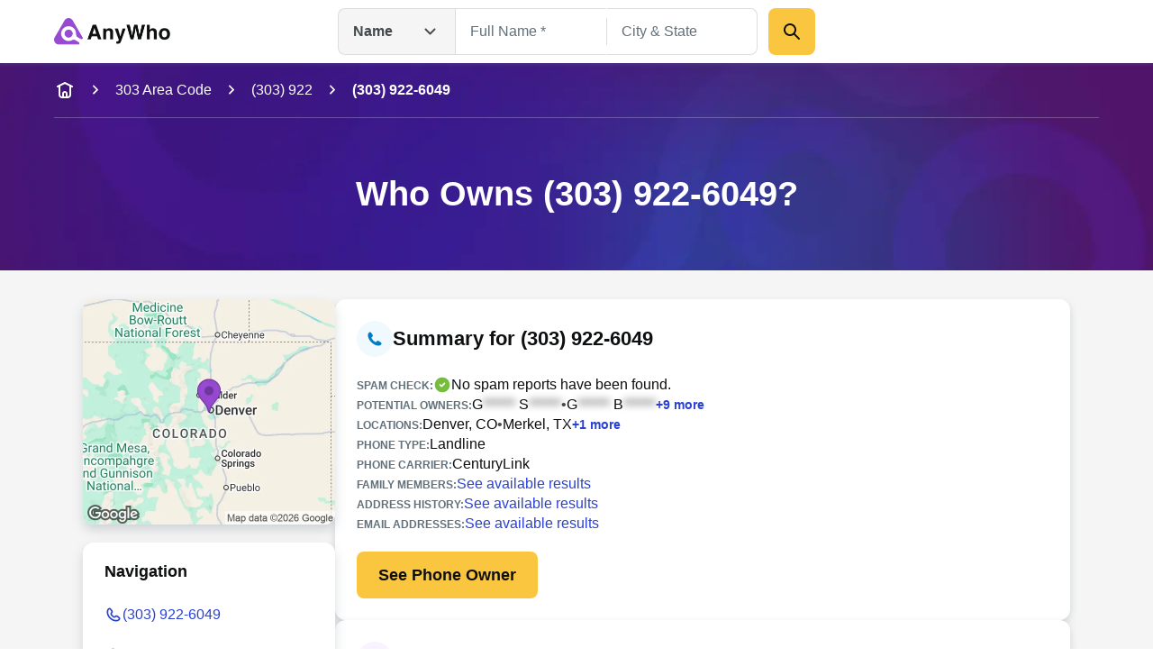

--- FILE ---
content_type: application/javascript; charset=UTF-8
request_url: https://www.anywho.com/_next/static/chunks/app/(site)/phone/profile/page-e57ea7144fdace09.js
body_size: 7209
content:
(self.webpackChunk_N_E=self.webpackChunk_N_E||[]).push([[5120],{4501:(e,n,r)=>{"use strict";r.r(n),r.d(n,{default:()=>t});let t={src:"/_next/static/media/hero-bg.35892e3e.jpg",height:1025,width:2400,blurDataURL:"[data-uri]",blurWidth:8,blurHeight:3}},9410:(e,n,r)=>{"use strict";r.r(n),r.d(n,{default:()=>i});var t,l=r(70724);function s(){return(s=Object.assign?Object.assign.bind():function(e){for(var n=1;n<arguments.length;n++){var r=arguments[n];for(var t in r)({}).hasOwnProperty.call(r,t)&&(e[t]=r[t])}return e}).apply(null,arguments)}let i=function(e){return l.createElement("svg",s({fill:"none",viewBox:"0 0 24 24",xmlns:"http://www.w3.org/2000/svg"},e),t||(t=l.createElement("path",{clipRule:"evenodd",d:"m12 22c5.5228 0 10-4.4772 10-10 0-5.52285-4.4772-10-10-10-5.52285 0-10 4.47715-10 10 0 5.5228 4.47715 10 10 10zm-2-13c0-.55228.4477-1 1-1h2c.5523 0 1 .44772 1 1s.4477 1 1 1 1-.44772 1-1c0-1.65685-1.3431-3-3-3v-1c0-.55228-.4477-1-1-1s-1 .44772-1 1v1c-1.65685 0-3 1.34315-3 3v.55848c0 1.29132.82629 2.43772 2.0513 2.84602l3.2649 1.0883c.4084.1361.6838.5183.6838.9487v.5585c0 .5523-.4477 1-1 1h-2c-.5523 0-1-.4477-1-1s-.44772-1-1-1-1 .4477-1 1c0 1.6569 1.34315 3 3 3v1c0 .5523.4477 1 1 1s1-.4477 1-1v-1c1.6569 0 3-1.3431 3-3v-.5585c0-1.2913-.8263-2.4377-2.0513-2.846l-3.2649-1.0883c-.4084-.1361-.6838-.51829-.6838-.94872z",fill:"currentColor",fillRule:"evenodd"})))}},20102:(e,n,r)=>{"use strict";r.r(n),r.d(n,{default:()=>i});var t,l=r(70724);function s(){return(s=Object.assign?Object.assign.bind():function(e){for(var n=1;n<arguments.length;n++){var r=arguments[n];for(var t in r)({}).hasOwnProperty.call(r,t)&&(e[t]=r[t])}return e}).apply(null,arguments)}let i=function(e){return l.createElement("svg",s({fill:"none",height:24,viewBox:"0 0 24 24",width:24,xmlns:"http://www.w3.org/2000/svg"},e),t||(t=l.createElement("g",{fill:"currentColor"},l.createElement("path",{clipRule:"evenodd",d:"m18 23c2.7614 0 5-2.2386 5-5s-2.2386-5-5-5-5 2.2386-5 5 2.2386 5 5 5zm1-7c0-.5523-.4477-1-1-1s-1 .4477-1 1v2c0 .2652.1054.5196.2929.7071l1 1c.3905.3905 1.0237.3905 1.4142 0s.3905-1.0237 0-1.4142l-.7071-.7071z",fillRule:"evenodd"}),l.createElement("path",{d:"m9 4c0-.55228-.44771-1-1-1-.55228 0-1 .44772-1 1v1.00003c-.45903.00028-.85925.00311-1.19502.03054-.39535.0323-.78857.10362-1.16695.29641-.56448.28762-1.02343.74656-1.31105 1.31105-.19279.37838-.26411.7716-.29641 1.16694-.0306.37456-.03059.82933-.03057 1.35645v7.67718c-.00002.5271-.00003.9819.03057 1.3564.0323.3954.10362.7886.29641 1.167.28762.5645.74657 1.0234 1.31105 1.311.37838.1928.7716.2641 1.16695.2964.37453.0306.8294.0306 1.35648.0306h3.33854c.2761 0 .5-.2239.5-.5v-3.5c0-3.3137 2.6863-6 6-6h3.5c.2761 0 .5-.2239.5-.5v-1.33856c0-.52714 0-.9819-.0306-1.35647-.0323-.39534-.1036-.78856-.2964-1.16694-.2876-.56449-.7465-1.02343-1.311-1.31105-.3784-.19279-.7716-.26411-1.167-.29641-.3357-.02743-.736-.03026-1.195-.03054v-1.00003c0-.55228-.4477-1-1-1s-1 .44772-1 1v1h-6z"}))))}},42250:(e,n,r)=>{"use strict";r.r(n),r.d(n,{default:()=>i});var t,l=r(70724);function s(){return(s=Object.assign?Object.assign.bind():function(e){for(var n=1;n<arguments.length;n++){var r=arguments[n];for(var t in r)({}).hasOwnProperty.call(r,t)&&(e[t]=r[t])}return e}).apply(null,arguments)}let i=function(e){return l.createElement("svg",s({fill:"none",viewBox:"0 0 24 24",xmlns:"http://www.w3.org/2000/svg"},e),t||(t=l.createElement("g",{fill:"currentColor"},l.createElement("path",{d:"m9 14c-2.76142 0-5 2.2386-5 5 0 1.6569 1.34315 3 3 3h10c1.6569 0 3-1.3431 3-3 0-2.7614-2.2386-5-5-5z"}),l.createElement("path",{d:"m12 2c-2.76142 0-5 2.23858-5 5s2.23858 5 5 5c2.7614 0 5-2.23858 5-5s-2.2386-5-5-5z"}))))}},69058:(e,n,r)=>{"use strict";r.r(n),r.d(n,{default:()=>i});var t,l=r(70724);function s(){return(s=Object.assign?Object.assign.bind():function(e){for(var n=1;n<arguments.length;n++){var r=arguments[n];for(var t in r)({}).hasOwnProperty.call(r,t)&&(e[t]=r[t])}return e}).apply(null,arguments)}let i=function(e){return l.createElement("svg",s({fill:"none",viewBox:"0 0 24 24",xmlns:"http://www.w3.org/2000/svg"},e),t||(t=l.createElement("g",{fill:"currentColor"},l.createElement("path",{d:"m10.1401 17.0599c0 .4585.136.9068.3908 1.288.2547.3813.6168.6784 1.0404.8539.4237.1755.8898.2214 1.3395.1319.4498-.0894.8629-.3102 1.1871-.6345.3242-.3242.545-.7373.6345-1.187.0894-.4497.0435-.9159-.1319-1.3395-.1755-.4237-.4727-.7857-.8539-1.0405-.3813-.2547-.8295-.3907-1.2881-.3907-.6148 0-1.2045.2442-1.6393.679s-.6791 1.0245-.6791 1.6394z"}),l.createElement("path",{d:"m6.43802 19.3783c.45854 0 .90678-.136 1.28804-.3907.38125-.2548.67841-.6169.85388-1.0405.17548-.4236.22139-.8898.13193-1.3395-.08945-.4497-.31026-.8628-.63449-1.1871-.32424-.3242-.73733-.545-1.18706-.6345-.44972-.0894-.91588-.0435-1.33951.132-.42363.1754-.78571.4726-1.04046.8539-.25475.3812-.39072.8294-.39072 1.288 0 .6149.24426 1.2046.67904 1.6393.43478.4348 1.02448.6791 1.63935.6791z"}),l.createElement("path",{d:"m16.0127 17.0599c0 .4585.136.9068.3907 1.288.2548.3813.6168.6784 1.0405.8539.4236.1755.8898.2214 1.3395.1319.4497-.0894.8628-.3102 1.187-.6345.3243-.3242.5451-.7373.6345-1.187.0895-.4497.0436-.9159-.1319-1.3395-.1755-.4237-.4726-.7857-.8539-1.0405-.3812-.2547-.8295-.3907-1.288-.3907-.6142.0021-1.2027.2471-1.637.6814s-.6793 1.0228-.6814 1.637z"}),l.createElement("path",{d:"m21.6499 20.997c-.3909-.4879-.886-.8821-1.449-1.1537-.563-.2717-1.1797-.4139-1.8049-.4163-1.0464-.0014-2.0557.3872-2.8309 1.0901-.0362.0343-.0843.0534-.1342.0534s-.098-.0191-.1342-.0534c-.7952-.7017-1.8192-1.089-2.8797-1.089s-2.0845.3873-2.8797 1.089c-.03626.0343-.08429.0534-.13422.0534s-.09797-.0191-.13422-.0534c-.77517-.7029-1.78451-1.0915-2.83089-1.0901-.62514.0024-1.24184.1446-1.80488.4163-.56304.2716-1.05814.6658-1.44901 1.1537-.04713.0604-.07664.1326-.08526.2087-.00861.0761.00401.1531.03646.2225.02802.0594.07005.1112.12247.1509s.11367.066.17851.0768h17.89634c.0763.0002.151-.0211.2157-.0613.0648-.0403.1169-.098.1504-.1664.0325-.0694.0451-.1464.0365-.2225-.0087-.0761-.0382-.1483-.0853-.2087z"}),l.createElement("path",{d:"m9.65253 9.86067h5.47467c.063-.00062.1251-.01559.1815-.04378s.1056-.06886.1439-.11891c.0363-.05132.0609-.10994.0721-.17177.0113-.06182.0089-.12536-.007-.18616-.1466-.49729-.4098-.95237-.7678-1.32734-.3579-.37497-.8004-.65898-1.2903-.82836.5551-.24452 1.0093-.67251 1.2863-1.21218.2771-.53968.3601-1.1582.2351-1.75182-.1249-.59362-.4502-1.12621-.9212-1.50844-.4711-.38223-1.0592-.59085-1.6659-.59085-.6066 0-1.1948.20862-1.6658.59085-.4711.38223-.79634.91482-.92128 1.50844-.12493.59362-.04193 1.21214.23508 1.75182.277.53967.7312.96766 1.2864 1.21218-.4899.17122-.9323.45571-1.2914.83032-.35903.37461-.62453.82873-.77484 1.32538-.01589.0608-.0183.12434-.00706.18616.01124.06183.03586.12045.07214.17177.03831.05005.08753.09072.14391.11891s.11845.04316.18148.04378z"}),l.createElement("path",{d:"m6.69043 11.894c0 .2158.0857.4227.23826.5752.15256.1526.35947.2383.57521.2383h.39047c.04618.0009.09067.0175.12616.0471.03548.0296.05984.0703.06907.1156l.22777 1.2202c.04315.2158.17024.4055.35331.5276.18306.122.40711.1663.62286.1232.21575-.0432.40551-.1702.52756-.3533.12204-.1831.16637-.4071.12322-.6229l-.1627-.8134c-.00771-.0297-.00804-.0607-.00095-.0905.0071-.0298.02139-.0574.04163-.0804.03053-.0383.07385-.0643.12202-.0732h4.88078c.0296.0003.0587.0069.0854.0196.0267.0126.0503.0309.0692.0536.0202.023.0345.0506.0416.0804s.0068.0608-.0009.0905l-.1627.8134c-.0432.2158.0012.4398.1232.6229.1221.1831.3118.3101.5276.3533.2157.0431.4398-.0012.6228-.1232.1831-.1221.3102-.3118.3533-.5276l.2441-1.2202c.0092-.0453.0336-.086.069-.1156.0355-.0296.08-.0462.1262-.0471h.3417c.2157 0 .4226-.0857.5752-.2383.1525-.1525.2382-.3594.2382-.5752 0-.2157-.0857-.4226-.2382-.5752-.1526-.1525-.3595-.2382-.5752-.2382h-9.7617c-.21574 0-.42265.0857-.57521.2382-.15256.1526-.23826.3595-.23826.5752z"}))))}},75263:(e,n,r)=>{"use strict";r.r(n),r.d(n,{default:()=>i});var t,l=r(70724);function s(){return(s=Object.assign?Object.assign.bind():function(e){for(var n=1;n<arguments.length;n++){var r=arguments[n];for(var t in r)({}).hasOwnProperty.call(r,t)&&(e[t]=r[t])}return e}).apply(null,arguments)}let i=function(e){return l.createElement("svg",s({fill:"none",viewBox:"0 0 24 24",xmlns:"http://www.w3.org/2000/svg"},e),t||(t=l.createElement("path",{clipRule:"evenodd",d:"m9 7c0-1.65685 1.3431-3 3-3s3 1.34315 3 3-1.3431 3-3 3-3-1.34315-3-3zm3-5c-2.76142 0-5 2.23858-5 5s2.23858 5 5 5c2.7614 0 5-2.23858 5-5s-2.2386-5-5-5zm-6 17c0-1.6569 1.34315-3 3-3h6c1.6569 0 3 1.3431 3 3 0 .5523-.4477 1-1 1h-10c-.55228 0-1-.4477-1-1zm3-5c-2.76142 0-5 2.2386-5 5 0 1.6569 1.34315 3 3 3h10c1.6569 0 3-1.3431 3-3 0-2.7614-2.2386-5-5-5z",fill:"currentColor",fillRule:"evenodd"})))}},77778:(e,n,r)=>{"use strict";r.r(n),r.d(n,{default:()=>i});var t,l=r(70724);function s(){return(s=Object.assign?Object.assign.bind():function(e){for(var n=1;n<arguments.length;n++){var r=arguments[n];for(var t in r)({}).hasOwnProperty.call(r,t)&&(e[t]=r[t])}return e}).apply(null,arguments)}let i=function(e){return l.createElement("svg",s({fill:"none",viewBox:"0 0 24 24",xmlns:"http://www.w3.org/2000/svg"},e),t||(t=l.createElement("path",{clipRule:"evenodd",d:"m3.16415 6.68493c.20576-1.19337.88735-2.15065 1.62154-2.88482 1.17305-1.17303 3.11346-1.0336 4.10676.29508l1.62145 2.16896c.8929 1.19434.773 2.86317-.2814 3.91765l-.1112.1111c-.39054.3905-.39054 1.0237 0 1.4142l2.1716 2.1716c.3905.3905 1.0237.3905 1.4142 0l.1111-.1112c1.0545-1.0544 2.7233-1.1743 3.9176-.2814l2.1853 1.6336c1.3201.9869 1.4586 2.9148.2932 4.0802-.7423.7423-1.7101 1.435-2.9181 1.6436-2.2241.384-6.4869.38-10.50334-3.6364-4.01827-4.0182-4.01124-8.30359-3.62871-10.52217zm3.03573-1.47059c-.57612.57611-.95572 1.1777-1.06482 1.81042-.30848 1.78914-.35376 5.34234 3.07201 8.76814 3.42743 3.4274 6.96083 3.3885 8.74883 3.0798.6449-.1114 1.2569-.4997 1.8442-1.087.3039-.304.2678-.8067-.0765-1.0641l-2.1853-1.6337c-.3981-.2976-.9544-.2576-1.3058.0938l-.1112.1112c-1.1716 1.1716-3.0711 1.1716-4.2427 0l-2.17152-2.1716c-1.17158-1.1715-1.17158-3.071-.00001-4.2426l.11117-.11116c.35147-.35148.39144-.90776.09382-1.30587l-1.62147-2.16896c-.26381-.35289-.77916-.38991-1.09071-.07837z",fill:"currentColor",fillRule:"evenodd"})))}},78276:(e,n,r)=>{"use strict";r.r(n),r.d(n,{default:()=>i});var t,l=r(70724);function s(){return(s=Object.assign?Object.assign.bind():function(e){for(var n=1;n<arguments.length;n++){var r=arguments[n];for(var t in r)({}).hasOwnProperty.call(r,t)&&(e[t]=r[t])}return e}).apply(null,arguments)}let i=function(e){return l.createElement("svg",s({fill:"none",viewBox:"0 0 32 33",xmlns:"http://www.w3.org/2000/svg"},e),t||(t=l.createElement("path",{clipRule:"evenodd",d:"m12.9322 5.19208c1.1498-2.70663 4.986-2.70663 6.1359 0l2.0768 4.88862 5.1311.4297c2.9033.2432 4.1194 3.8319 1.962 5.79l-3.9239 3.5614 1.2845 5.9148c.6489 2.9884-2.7325 5.2004-5.2106 3.4086l-4.3879-3.1727-4.3879 3.1727c-2.47807 1.7918-5.85942-.4202-5.2105-3.4086l1.28442-5.9148-3.92397-3.5614c-2.15745-1.958-.94135-5.5468 1.962-5.79l5.13125-.4297zm3.6815 1.04269c-.23-.54133-.9972-.54133-1.2272 0l-2.234 5.25873c-.2901.6829-.9345 1.149-1.6739 1.211l-5.53188.4633c-.58068.0486-.82389.7664-.39241 1.158l4.20913 3.8201c.52936.4804.76206 1.2069.61036 1.9054l-1.36616 6.2912c-.12979.5977.54649 1.0401 1.04206.6817l4.7786-3.4551c.6994-.5057 1.6443-.5057 2.3437 0l4.7785 3.4551c.4956.3584 1.1719-.084 1.0421-.6817l-1.3661-6.2912c-.1517-.6985.081-1.4249.6103-1.9054l4.209-3.8201c.4315-.3916.1883-1.1094-.3924-1.158l-5.5318-.4633c-.7394-.062-1.3837-.5281-1.6738-1.211z",fill:"currentColor",fillRule:"evenodd"})))}},78662:(e,n,r)=>{"use strict";r.r(n),r.d(n,{default:()=>i});var t,l=r(70724);function s(){return(s=Object.assign?Object.assign.bind():function(e){for(var n=1;n<arguments.length;n++){var r=arguments[n];for(var t in r)({}).hasOwnProperty.call(r,t)&&(e[t]=r[t])}return e}).apply(null,arguments)}let i=function(e){return l.createElement("svg",s({fill:"none",height:24,viewBox:"0 0 24 24",width:24,xmlns:"http://www.w3.org/2000/svg"},e),t||(t=l.createElement("g",{fill:"currentColor"},l.createElement("path",{d:"m12.6815 7.16497c-.4281-.21833-.9349-.21833-1.363 0l-5.49999 2.805c-.5023.25613-.81851.77243-.81851 1.33623v6.6938c0 1.6568 1.34315 3 3 3h.86047c.62934 0 1.13953-.5102 1.13953-1.1396v-2.8604c0-1.1046.8954-2.0001 2-2.0001s2 .8955 2 2.0001v2.8604c0 .6294.5102 1.1396 1.1395 1.1396h.8605c1.6569 0 3-1.3432 3-3v-6.6938c0-.5638-.3162-1.0801-.8185-1.33623z"}),l.createElement("path",{clipRule:"evenodd",d:"m3.10555 8.44724c.24699.49398.84766.6942 1.34164.44721l7.55281-3.77639 7.5528 3.77639c.4939.24699 1.0946.04677 1.3416-.44721s.0468-1.09465-.4472-1.34164l-8-4c-.2815-.14077-.6129-.14077-.8944 0l-8.00004 4c-.49398.24699-.6942.84766-.44721 1.34164z",fillRule:"evenodd"}))))}},90265:(e,n,r)=>{Promise.resolve().then(r.bind(r,93900)),Promise.resolve().then(r.bind(r,4501)),Promise.resolve().then(r.t.bind(r,79936,23)),Promise.resolve().then(r.t.bind(r,23017,23)),Promise.resolve().then(r.t.bind(r,34365,23)),Promise.resolve().then(r.bind(r,17367)),Promise.resolve().then(r.bind(r,65609)),Promise.resolve().then(r.bind(r,52612)),Promise.resolve().then(r.bind(r,20102)),Promise.resolve().then(r.bind(r,59498)),Promise.resolve().then(r.bind(r,60573)),Promise.resolve().then(r.bind(r,8799)),Promise.resolve().then(r.bind(r,8518)),Promise.resolve().then(r.bind(r,28316)),Promise.resolve().then(r.bind(r,9410)),Promise.resolve().then(r.bind(r,45787)),Promise.resolve().then(r.bind(r,90816)),Promise.resolve().then(r.bind(r,41546)),Promise.resolve().then(r.bind(r,58129)),Promise.resolve().then(r.bind(r,78662)),Promise.resolve().then(r.bind(r,70161)),Promise.resolve().then(r.bind(r,94542)),Promise.resolve().then(r.bind(r,2116)),Promise.resolve().then(r.bind(r,69058)),Promise.resolve().then(r.bind(r,77778)),Promise.resolve().then(r.bind(r,8035)),Promise.resolve().then(r.bind(r,43358)),Promise.resolve().then(r.bind(r,85)),Promise.resolve().then(r.bind(r,92370)),Promise.resolve().then(r.bind(r,87582)),Promise.resolve().then(r.bind(r,16469)),Promise.resolve().then(r.bind(r,3810)),Promise.resolve().then(r.bind(r,54168)),Promise.resolve().then(r.bind(r,82806)),Promise.resolve().then(r.bind(r,93478)),Promise.resolve().then(r.bind(r,78276)),Promise.resolve().then(r.bind(r,48365)),Promise.resolve().then(r.bind(r,20157)),Promise.resolve().then(r.bind(r,75263)),Promise.resolve().then(r.bind(r,42250)),Promise.resolve().then(r.bind(r,60515)),Promise.resolve().then(r.bind(r,87585)),Promise.resolve().then(r.bind(r,55564)),Promise.resolve().then(r.bind(r,12651)),Promise.resolve().then(r.bind(r,73159)),Promise.resolve().then(r.bind(r,39568)),Promise.resolve().then(r.bind(r,56381)),Promise.resolve().then(r.bind(r,68385)),Promise.resolve().then(r.bind(r,79244)),Promise.resolve().then(r.bind(r,14422)),Promise.resolve().then(r.bind(r,90797)),Promise.resolve().then(r.bind(r,37861)),Promise.resolve().then(r.bind(r,72746)),Promise.resolve().then(r.bind(r,27454)),Promise.resolve().then(r.bind(r,45934)),Promise.resolve().then(r.bind(r,35900)),Promise.resolve().then(r.bind(r,22784)),Promise.resolve().then(r.bind(r,764)),Promise.resolve().then(r.bind(r,1956)),Promise.resolve().then(r.bind(r,90707)),Promise.resolve().then(r.bind(r,84394)),Promise.resolve().then(r.bind(r,44909)),Promise.resolve().then(r.bind(r,25768)),Promise.resolve().then(r.bind(r,92906)),Promise.resolve().then(r.bind(r,96269)),Promise.resolve().then(r.bind(r,50401)),Promise.resolve().then(r.bind(r,92820)),Promise.resolve().then(r.bind(r,33778)),Promise.resolve().then(r.bind(r,38862)),Promise.resolve().then(r.bind(r,10224)),Promise.resolve().then(r.bind(r,57246)),Promise.resolve().then(r.bind(r,47735)),Promise.resolve().then(r.bind(r,754)),Promise.resolve().then(r.bind(r,97726)),Promise.resolve().then(r.bind(r,19007)),Promise.resolve().then(r.bind(r,43258)),Promise.resolve().then(r.bind(r,99473)),Promise.resolve().then(r.bind(r,36020))},90816:(e,n,r)=>{"use strict";r.r(n),r.d(n,{default:()=>i});var t,l=r(70724);function s(){return(s=Object.assign?Object.assign.bind():function(e){for(var n=1;n<arguments.length;n++){var r=arguments[n];for(var t in r)({}).hasOwnProperty.call(r,t)&&(e[t]=r[t])}return e}).apply(null,arguments)}let i=function(e){return l.createElement("svg",s({fill:"none",viewBox:"0 0 24 24",xmlns:"http://www.w3.org/2000/svg"},e),t||(t=l.createElement("path",{clipRule:"evenodd",d:"m11.7559 13.6524c.1563.1563.2441.3682.2441.5893.0033.1115-.0158.2225-.0561.3265-.0404.1041-.1013.1989-.179.2789-.0777.0801-.1707.1437-.2735.1872-.1027.0434-.2132.0657-.3248.0657h-2.11662c-.03563-.0003-.07083.0078-.10271.0237-.03187.016-.0595.0393-.08062.068-.01614.0323-.02454.068-.02454.1041 0 .0362.0084.0718.02454.1042.56936 1.2486 1.50145 2.2969 2.67495 3.0083.1914.0984.3373.2669.4072.4704s.0583.4261-.0322.6213c-.0741.1352-.1823.2487-.3139.3291s-.2819.1249-.4361.1292c-.4333 0-8.97495-.5583-8.97495-8.975 0-.475.33333-8.5833 8.97495-8.9833.3584 0 6.2584 0 8.4251 5.83333.0793.20454.0749.43213-.0125.63339s-.2506.35994-.4542.44161c-.0087.00237-.0157.00463-.0224.00678-.1345.04322-.1345.04322-10.81095.04322-.04994-.00064-.09844.01667-.13668.04879s-.06367.07691-.07165.12621c-.09991.6116-.15008 1.23027-.15 1.84997-.00081.7589.07739 1.5157.23333 2.2584.00945.0463.03441.0881.07076.1184s.08193.0473.12924.0482h2.79995c.2211 0 .433.0878.5893.2441zm-5.31268-.3969c.00863-.0288.01094-.0591.00676-.0888-.12943-.7207-.19635-1.4512-.2-2.1834.00107-.5966.04283-1.19239.125-1.7833.00476-.02976.00274-.0602-.00592-.08906s-.02373-.05539-.04408-.07761c-.04103-.04462-.09781-.07152-.15833-.075h-1.85833c-.0458.00184-.08984.01816-.12577.04661-.03594.02845-.06193.06757-.07423.11172-.16461.60861-.24866 1.23614-.25 1.86664.00531.776.13184 1.5464.375 2.2834.01513.041.04234.0765.07804.1018s.07822.0392.12196.0398h1.80833c.03025-.0002.06009-.0071.08743-.02.02735-.013.05154-.0317.0709-.055.01986-.0225.03461-.0491.04324-.0778zm4.73178-9.39938c-.0455 0-.0895.01548-.125.04388-1.05863.80036-1.88195 1.87125-2.38335 3.1-.01542.03108-.02344.0653-.02344.1 0 .03469.00802.06892.02344.1.02381.03158.05581.05604.09254.07073.03672.01469.07677.01905.11579.0126h4.61662c.0344-.00031.0682-.00879.0986-.02473s.0566-.03888.0764-.06694c.0142-.02997.0215-.0627.0215-.09583s-.0073-.06586-.0215-.09583c-.4971-1.22658-1.3144-2.29718-2.3666-3.1-.0355-.0284-.0796-.04388-.125-.04388zm6.1391 3.24804c0-.03696-.0107-.07314-.0308-.10416-.6508-.98553-1.5317-1.79781-2.5666-2.36667-.0403-.02093-.0862-.02816-.1309-.0206-.0448.00756-.0858.02951-.1169.0625s-.0506.07523-.0555.12031.005.09053.0282.12946c.4427.70435.7981 1.45989 1.0584 2.25.0141.04172.041.0779.0769.10335.036.02545.0791.03887.1231.03831h1.4c.0376.00105.0748-.00857.1073-.02773.0324-.01917.0588-.04711.076-.0806.0201-.03103.0308-.0672.0308-.10417zm-9.52759-2.55395c-.04701-.00758-.09519.00117-.13653.02479-1.04613.57744-1.93571 1.40122-2.59166 2.4-.01829.03167-.02791.06759-.02791.10416s.00962.0725.02791.10417c.01864.03231.04532.05926.07744.07824.03211.01898.06859.02935.10589.03009h1.41667c.04374-.00066.08625-.01455.12195-.03983.0357-.02529.06291-.06079.07805-.10183.25115-.80279.60402-1.57014 1.05-2.28334.0284-.03547.04387-.07955.04387-.125 0-.04544-.01547-.08952-.04387-.12499-.03182-.03542-.07481-.05888-.12181-.06646zm.17817 12.64979c0-.0448-.01387-.0884-.0397-.125v.0167c-.37822-.5935-.69381-1.2247-.94166-1.8834-.01396-.0395-.03997-.0736-.07436-.0975s-.07542-.0365-.11731-.0358h-1.26667c-.03975-.0009-.07892.0096-.11288.0303s-.0613.0507-.07878.0864c-.01987.0326-.03039.0701-.03039.1083s.01052.0757.03039.1083c.63248.8086 1.42733 1.4757 2.33333 1.9584.04134.0236.08952.0323.13652.0247.04701-.0075.09-.031.12181-.0664.02583-.0366.0397-.0802.0397-.125zm13.35562-6.9702c.3125.3125.4881.7364.4881 1.1785v8.925c0 .442-.1756.8659-.4881 1.1785-.3126.3125-.7365.4881-1.1785.4881h-4.5c-.4421 0-.866-.1756-1.1785-.4881-.3126-.3126-.4882-.7365-.4882-1.1785v-8.925c0-.4421.1756-.866.4882-1.1785.3125-.3126.7364-.48819 1.1785-.48819h4.5c.442 0 .8659.17559 1.1785.48819zm-1.1785 7.6701v-6.075c-.0043-.1061-.0489-.2067-.1248-.281-.0759-.0744-.1773-.1169-.2836-.119h-3.6416c-.1105 0-.2165.0439-.2947.1221-.0781.0781-.122.1841-.122.2946v6.0583c0 .1105.0439.2165.122.2947.0782.0781.1842.122.2947.122h3.6333c.1098-.0021.2146-.0467.2923-.1244.0776-.0777.1222-.1824.1244-.2923z",fill:"currentColor",fillRule:"evenodd"})))}},93900:(e,n,r)=>{"use strict";r.r(n),r.d(n,{default:()=>t});let t={src:"/_next/static/media/unknown-caller.aa79e07a.png",height:1150,width:569,blurDataURL:"[data-uri]",blurWidth:4,blurHeight:8}}},e=>{e.O(0,[7659,3094,14,4938,8237,6722,7358],()=>e(e.s=90265)),_N_E=e.O()}]);